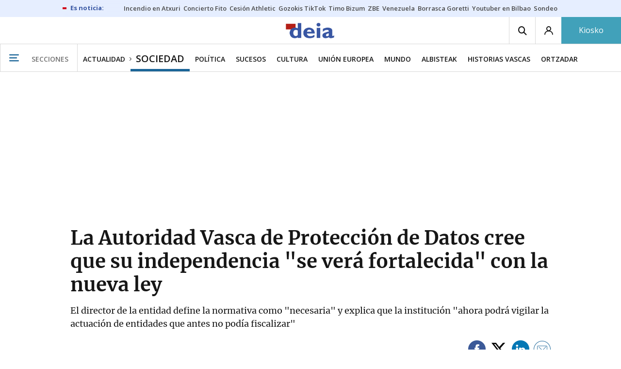

--- FILE ---
content_type: application/javascript
request_url: https://www.deia.eus/statics/js/bcube_deia_v1.js
body_size: 9545
content:
// Cambio de estilos del modulo Vivir
const text = 'Vivir';

for (var node of document.getElementsByClassName('grp__header__title')) {
    if (node.textContent.includes(text)) {
        parentElement = node.closest('div');
        parentElement.className += " moduloVivir"; 
    }
}


// Insertamos el modulo de la dipu si la pagina es del tipo Portada hiperlocalismo

if (dataLayerEvents.content.type.cms == "portada hiperlocalismo"){
    // Arreglo H3 solapado y dpdowns abiertos
    const headers = document.getElementsByClassName('grp__header__title');
    
    for (let node of headers) {
        node.style.maxWidth = '100%';
        node.style.overflow = 'hidden'; // Evita desbordamiento
    }
    
    // Seleccionamos el nav y los dropdowns
    const nav = document.querySelector('.grp__header__nav');
    const dropdowns = document.querySelectorAll('.dropdown-menu');
    const dropdownTriggers = document.querySelectorAll('[data-dropdown-trigger]');

    if (window.innerWidth > 768) { // Para pantallas grandes (escritorio)
        if (nav) nav.style.display = 'none'; // Oculta la navegación
        dropdowns.forEach(menu => menu.classList.remove('open')); // Cierra dropdowns
    } else { // Para móviles
        if (nav) nav.style.display = 'block'; // Muestra la navegación en móvil

        // Habilitamos el dropdown para móviles
        dropdownTriggers.forEach(trigger => {
            trigger.addEventListener('click', function () {
                const dropdownMenu = this.closest('div').querySelector('.dropdown-menu');
                if (dropdownMenu) {
                    dropdownMenu.classList.toggle('open'); // Alterna entre abierto y cerrado
                }
            });
        });
    }
    
    
    let abreContenedor = "<div class='servicios-dipu'>\n";
    let parrafoEntradilla = "<h3 class='drugstore-widget__header--text'>SERVICIOS FORALES</h3>\n"
    let cierreContenedor = "</div>\n";
    let logoDipu = "<p><a href='https://web.bizkaia.eus/es/inicio' rel='nofollow' target='_blank'><img src='https://www.deia.eus/statics/imgs/logodiputacion.jpg'></a></p>\n"  
    let enlace1 = "<p class='dipu-bt dipu-bb'><b>DFB</b><br><a href='https://www.bizkaia.eus' rel='nofollow' target='_blank'>www.bizkaia.eus</a></p>\n"
    let enlace2 = "<p class='dipu-bb'><b>SEDE ELECTRONICA</b><br><a href='https://www.ebizkaia.eus' rel='nofollow' target='_blank'>www.ebizkaia.eus</a></p>\n"
    let enlace3 = "<p class='dipu-bb'><b>AUTOBUSES</b><br><a href='https://www.bizkaia.eus/bizkaibus' rel='nofollow' target='_blank'>www.bizkaia.eus/bizkaibus</a></p>\n"
    let enlace4 = "<p class='dipu-bb'><b>ESTADO DE CARRETERAS</b><br><a href='https://www.bizkaia.eus/bizkaimove' rel='nofollow' target='_blank'>www.bizkaia.eus/bizkaimove</a></p>\n"
    let enlace5 = "<p class='dipu-bb'><b>AGENDA CULTURAL</b><br><a href='https://web.bizkaia.eus/agenda' rel='nofollow' target='_blank'>www.bizkaia.eus/bizkaimove</a></p>\n"
    let enlace6 = "<p class='dipu-bb'><b>ACCIÓN SOCIAL</b><br><a href='https://web.bizkaia.eus/es/temas#879479-1000114' rel='nofollow' target='_blank'>Temas sobre Servicios sociales</a></p>\n"
    let enlace7 = "<p class='dipu-bb'><b>TURISMO</b><br><a href='https://www.visitbiscay.eus' rel='nofollow' target='_blank'>www.visitbiscay.eus</a></p>\n"
    let enlace8 = "<p class='dipu-bb'><b>DEPORTE</b><br><a href='https://www.bizkaia.eus/kirolak' rel='nofollow' target='_blank'>www.bizkaia.eus/kirolak</a></p>\n"  
    let dipu_content = abreContenedor + parrafoEntradilla + logoDipu + enlace1 + enlace2 + enlace3 + enlace4 + enlace5 + enlace6 + enlace7 + enlace8 + cierreContenedor;
    
    const container = document.getElementsByClassName('col-4');


    // ✅ Añadimos el HTML al 'div' lateral
    if  (container != null){
        const container_first_ad = document.querySelector('.col-4>[data-ad-position-baldomero="300dcha-7"]');
        // const container_farmacias = document.getElementsByClassName('drugstore-widget');
        // const container_second_ad = document.querySelector('.col-4>[data-ad-position-baldomero="300dchab-3"]');

        // Añadimos el HTML debajo del primer anuncio
        if(container_first_ad != null){  
            container_first_ad.insertAdjacentHTML('afterend',dipu_content);
        }
    }
}


// Add HL modules
if (dataLayerEvents.content.type.cms == "portada hiperlocalismo"){
    if (dataLayerEvents.content.local.city){
        let municipio = dataLayerEvents.content.local.city;
        let comarca = dataLayerEvents.content.local.region;
        let dominio = document.domain;
        // const container = document.querySelectorAll('.col-8>.list--ham');
        const containerLateral = document.getElementsByClassName('col-4');

        const folderDat = 'https://' + dominio + '/noticias-hoy/hiperlocalismo/';
        let moduloCasas = folderDat + 'datsModuloCasas/' + 'module_casas.html';
        let moduloDatosInteres = folderDat + 'datsInteres/' + 'datsInteres.html';


        // Para test
        // const folderDat = 'https://' + 'www.noticiasdegipuzkoa.eus' + '/noticias-hoy/hiperlocalismo/eventos/html/';
        // let eventosMun = folderDat + 'test' + '.html';
        // let eventosCom = folderDat + 'bidasoa-txingudi' + '.html';
        // let moduloCasas = 'https://' + 'www.noticiasdegipuzkoa.eus' + '/statics/hiperlocalismo/moduloCasas/module_casas.html';
        // Fin test
  
        (function() {
            // Cargamos font-awesome
            const linkAwesome = document.createElement('link');
            linkAwesome.href = 'https://cdnjs.cloudflare.com/ajax/libs/font-awesome/5.15.4/css/all.min.css';
            linkAwesome.integrity = 'sha512-1ycn6IcaQQ40/MKBW2W4Rhis/DbILU74C1vSrLJxCq57o941Ym01SwNsOMqvEBFlcgUa6xLiPY/NS5R+E6ztJQ==';
            linkAwesome.crossOrigin = 'anonymous';
            linkAwesome.rel = 'stylesheet';
            linkAwesome.referrerpolicy ='no-referrer';
            document.head.appendChild(linkAwesome);
            // Cargamos css de Hiperlocalismo
            const linkHL = document.createElement('link');
            linkHL.href = 'https://www.noticiasdegipuzkoa.eus/statics/css/infoHiperlocalismo.css';
            linkHL.rel = 'stylesheet';
            document.head.appendChild(linkHL);
            // Load the script
            const loadJquery = document.createElement("script");
            loadJquery.src = 'https://ajax.googleapis.com/ajax/libs/jquery/3.6.0/jquery.min.js';
            loadJquery.type = 'text/javascript';
            loadJquery.addEventListener('load', () => {
                console.log(`jQuery ${$.fn.jquery} has been loaded successfully!`);
                // declaramos las funciones que vamos a utilizar
                function addDatosInteres (urlPag) {
                    $.ajax({
                        url: urlPag,
                        cache: false,
                        success: function(data, textStatus, jqXHR) {
                            $('#datosdeinteres').hide();
                            $('#datosdeinteres').html(data);
                            $('#datosdeinteres').show();
                        }
                    });   
                    console.log("2 parte modulo eventos & datos de interes OK")
                };
    
                function addCasas (urlPag) {
                    $.ajax({
                        url: urlPag,
                        cache: false,
                        success: function(data, textStatus, jqXHR) {
                            $('#boxModuloCasas').hide();
                            $('#boxModuloCasas').html(data);
                            $('#boxModuloCasas').show();
                        }
                    });  
                    console.log("Modulo casas OK") 
                };

                // ✅ Añadimos el HTML al 'div' lateral
                if  (containerLateral != null){
                    const container_first_ad = document.querySelector('.col-4>[data-ad-position-baldomero="300dcha-7"]');
                    let abreContenedor = "<div id='boxModuloCasas'>\n";
                    let abreContenedorDatosInteres = "<div class='cajasHL' id='datosdeinteres'>\n";
                    let cierreContenedor = "</div>\n";
                    let contentCasas = abreContenedor + cierreContenedor;
                    let contentDatosInteres = abreContenedorDatosInteres + cierreContenedor;

                    // const container_farmacias = document.getElementsByClassName('drugstore-widget');
                    // const container_second_ad = document.querySelector('.col-4>[data-ad-position-baldomero="300dchab-3"]');

                    // Añadimos el HTML debajo del primer anuncio
                    if(container_first_ad != null){  
                        container_first_ad.insertAdjacentHTML('afterend',contentCasas);
                        container_first_ad.insertAdjacentHTML('afterend',contentDatosInteres);
                    }
                }


            


                console.log("Versión sin eventos - variables mun: " + municipio + " | com: " + comarca);
                // Cargamos los modulos
                addCasas(moduloCasas);
                addDatosInteres(moduloDatosInteres);
                // Ocultamos el modulo de farmacias
                let moduloFarmacias = document.querySelector('aside.drugstore-widget');
                moduloFarmacias.style.display = 'none';                
            });
            document.head.appendChild(loadJquery);
        })();
    }


}







